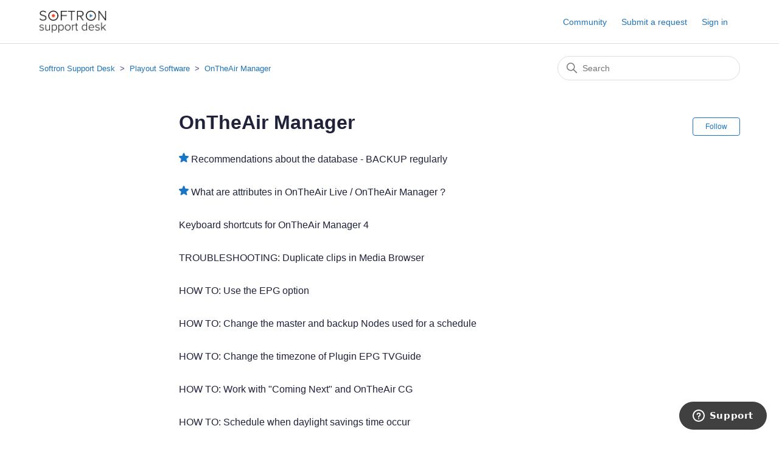

--- FILE ---
content_type: text/html; charset=utf-8
request_url: https://softron.zendesk.com/hc/en-us/sections/201275197-OnTheAir-Manager
body_size: 4195
content:
<!DOCTYPE html>
<html dir="ltr" lang="en-US">
<head>
  <meta charset="utf-8" />
  <!-- v26831 -->


  <title>OnTheAir Manager &ndash; Softron Support Desk</title>

  

  <link rel="canonical" href="https://softron.zendesk.com/hc/en-us/sections/201275197-OnTheAir-Manager">
<link rel="alternate" hreflang="en-us" href="https://softron.zendesk.com/hc/en-us/sections/201275197-OnTheAir-Manager">
<link rel="alternate" hreflang="x-default" href="https://softron.zendesk.com/hc/en-us/sections/201275197-OnTheAir-Manager">

  <link rel="stylesheet" href="//static.zdassets.com/hc/assets/application-f34d73e002337ab267a13449ad9d7955.css" media="all" id="stylesheet" />
  <link rel="stylesheet" type="text/css" href="/hc/theming_assets/36314/1102326/style.css?digest=20146337600924">

  <link rel="icon" type="image/x-icon" href="/hc/theming_assets/01HZPSADS41F4B2BE9XC3G371T">

    

  <meta content="width=device-width, initial-scale=1.0" name="viewport" />

  
</head>
<body class="community-enabled">
  
  
  

  <a class="skip-navigation" tabindex="1" href="#main-content">Skip to main content</a>

<header class="header">
  <div class="logo">
    <a title="Home" href="/hc/en-us">
      <img src="/hc/theming_assets/01HZPSADN45FJG5T41BE7K67DE" alt="Softron Support Desk Help Center home page" />
      
    </a>
  </div>
  <div class="nav-wrapper">
    <button class="menu-button" aria-controls="user-nav" aria-expanded="false" aria-label="Toggle navigation menu">
      <svg xmlns="http://www.w3.org/2000/svg" width="16" height="16" focusable="false" viewBox="0 0 16 16" class="icon-menu">
        <path fill="none" stroke="currentColor" stroke-linecap="round" d="M1.5 3.5h13m-13 4h13m-13 4h13"/>
      </svg>
    </button>
    <nav class="user-nav" id="user-nav">
      <a href="/hc/en-us/community/topics">Community</a>
      <a class="submit-a-request" href="/hc/en-us/requests/new">Submit a request</a>
    </nav>
    
      <a class="sign-in" rel="nofollow" data-auth-action="signin" title="Opens a dialog" role="button" href="https://softron.zendesk.com/access?brand_id=1102326&amp;return_to=https%3A%2F%2Fsoftron.zendesk.com%2Fhc%2Fen-us%2Fsections%2F201275197-OnTheAir-Manager">
        Sign in
      </a>
    
  </div>
</header>


  <main role="main">
    <div class="container-divider"></div>
<div class="container">
  <nav class="sub-nav">
    <ol class="breadcrumbs">
  
    <li title="Softron Support Desk">
      
        <a href="/hc/en-us">Softron Support Desk</a>
      
    </li>
  
    <li title="Playout Software">
      
        <a href="/hc/en-us/categories/200513597-Playout-Software">Playout Software</a>
      
    </li>
  
    <li title="OnTheAir Manager">
      
        <a href="/hc/en-us/sections/201275197-OnTheAir-Manager">OnTheAir Manager</a>
      
    </li>
  
</ol>

    <div class="search-container">
      <svg xmlns="http://www.w3.org/2000/svg" width="12" height="12" focusable="false" viewBox="0 0 12 12" class="search-icon">
        <circle cx="4.5" cy="4.5" r="4" fill="none" stroke="currentColor"/>
        <path stroke="currentColor" stroke-linecap="round" d="M11 11L7.5 7.5"/>
      </svg>
      <form role="search" class="search" data-search="" action="/hc/en-us/search" accept-charset="UTF-8" method="get"><input type="hidden" name="utf8" value="&#x2713;" autocomplete="off" /><input type="hidden" name="category" id="category" value="200513597" autocomplete="off" />
<input type="search" name="query" id="query" placeholder="Search" aria-label="Search" /></form>
    </div>
  </nav>

  <div class="section-container">
    <section id="main-content" class="section-content">
      <header class="page-header">
        <h1>OnTheAir Manager</h1>
        
          <div class="section-subscribe"><div data-helper="subscribe" data-json="{&quot;item&quot;:&quot;section&quot;,&quot;url&quot;:&quot;/hc/en-us/sections/201275197-OnTheAir-Manager/subscription.json?to=section&quot;,&quot;follow_label&quot;:&quot;Follow&quot;,&quot;unfollow_label&quot;:&quot;Unfollow&quot;,&quot;following_label&quot;:&quot;Following&quot;,&quot;can_subscribe&quot;:true,&quot;is_subscribed&quot;:false,&quot;options&quot;:[{&quot;label&quot;:&quot;New articles&quot;,&quot;url&quot;:&quot;/hc/en-us/sections/201275197-OnTheAir-Manager/subscription.json?subscribe_to_grandchildren=false&quot;,&quot;selected&quot;:false},{&quot;label&quot;:&quot;New articles and comments&quot;,&quot;url&quot;:&quot;/hc/en-us/sections/201275197-OnTheAir-Manager/subscription.json?subscribe_to_grandchildren=true&quot;,&quot;selected&quot;:false}]}"></div></div>
        
        
      </header>

      

      

      
        <ul class="article-list">
          
            <li class="article-list-item  article-promoted">
              
                <svg xmlns="http://www.w3.org/2000/svg" width="16" height="16" focusable="false" viewBox="0 0 12 12" class="icon-star" title="Promoted article">
                  <path fill="currentColor" d="M2.88 11.73c-.19 0-.39-.06-.55-.18a.938.938 0 01-.37-1.01l.8-3L.35 5.57a.938.938 0 01-.3-1.03c.12-.37.45-.63.85-.65L4 3.73 5.12.83c.14-.37.49-.61.88-.61s.74.24.88.6L8 3.73l3.11.17a.946.946 0 01.55 1.68L9.24 7.53l.8 3a.95.95 0 01-1.43 1.04L6 9.88l-2.61 1.69c-.16.1-.34.16-.51.16z"/>
                </svg>
              
              <a href="/hc/en-us/articles/216279558-Recommendations-about-the-database-BACKUP-regularly" class="article-list-link">Recommendations about the database - BACKUP regularly</a>
              
            </li>
          
            <li class="article-list-item  article-promoted">
              
                <svg xmlns="http://www.w3.org/2000/svg" width="16" height="16" focusable="false" viewBox="0 0 12 12" class="icon-star" title="Promoted article">
                  <path fill="currentColor" d="M2.88 11.73c-.19 0-.39-.06-.55-.18a.938.938 0 01-.37-1.01l.8-3L.35 5.57a.938.938 0 01-.3-1.03c.12-.37.45-.63.85-.65L4 3.73 5.12.83c.14-.37.49-.61.88-.61s.74.24.88.6L8 3.73l3.11.17a.946.946 0 01.55 1.68L9.24 7.53l.8 3a.95.95 0 01-1.43 1.04L6 9.88l-2.61 1.69c-.16.1-.34.16-.51.16z"/>
                </svg>
              
              <a href="/hc/en-us/articles/207696887-What-are-attributes-in-OnTheAir-Live-OnTheAir-Manager" class="article-list-link">What are attributes in OnTheAir Live / OnTheAir Manager ?</a>
              
            </li>
          
            <li class="article-list-item ">
              
              <a href="/hc/en-us/articles/9225383572252-Keyboard-shortcuts-for-OnTheAir-Manager-4" class="article-list-link">Keyboard shortcuts for OnTheAir Manager 4</a>
              
            </li>
          
            <li class="article-list-item ">
              
              <a href="/hc/en-us/articles/4415264298386-TROUBLESHOOTING-Duplicate-clips-in-Media-Browser" class="article-list-link">TROUBLESHOOTING: Duplicate clips in Media Browser</a>
              
            </li>
          
            <li class="article-list-item ">
              
              <a href="/hc/en-us/articles/217084708-HOW-TO-Use-the-EPG-option" class="article-list-link">HOW TO: Use the EPG option</a>
              
            </li>
          
            <li class="article-list-item ">
              
              <a href="/hc/en-us/articles/214811707-HOW-TO-Change-the-master-and-backup-Nodes-used-for-a-schedule" class="article-list-link">HOW TO: Change the master and backup Nodes used for a schedule</a>
              
            </li>
          
            <li class="article-list-item ">
              
              <a href="/hc/en-us/articles/214062948-HOW-TO-Change-the-timezone-of-Plugin-EPG-TVGuide" class="article-list-link">HOW TO: Change the timezone of Plugin EPG TVGuide</a>
              
            </li>
          
            <li class="article-list-item ">
              
              <a href="/hc/en-us/articles/213429897-HOW-TO-Work-with-Coming-Next-and-OnTheAir-CG" class="article-list-link">HOW TO: Work with &quot;Coming Next&quot; and OnTheAir CG </a>
              
            </li>
          
            <li class="article-list-item ">
              
              <a href="/hc/en-us/articles/213422287-HOW-TO-Schedule-when-daylight-savings-time-occur" class="article-list-link">HOW TO: Schedule when daylight savings time occur</a>
              
            </li>
          
            <li class="article-list-item ">
              
              <a href="/hc/en-us/articles/207694907-Send-Schedule-Button-Duration-of-the-schedule-sent-and-color-codes-of-the-Arrow" class="article-list-link">Send Schedule Button: Duration of the schedule sent and color codes of the Arrow</a>
              
            </li>
          
            <li class="article-list-item ">
              
              <a href="/hc/en-us/articles/207694897-HOW-TO-Create-schedules-in-OnTheAir-Manager-Best-practice" class="article-list-link">HOW TO: Create schedules in OnTheAir Manager - Best practice</a>
              
            </li>
          
            <li class="article-list-item ">
              
              <a href="/hc/en-us/articles/207694887-HOW-TO-work-on-playlists-and-schedules-from-different-computers" class="article-list-link">HOW TO: work on playlists and schedules from different computers ?</a>
              
            </li>
          
            <li class="article-list-item ">
              
              <a href="/hc/en-us/articles/207694877-HOW-TO-Handle-Live-events-in-OnTheAir-Manager" class="article-list-link">HOW TO: Handle Live events in OnTheAir Manager ?</a>
              
            </li>
          
            <li class="article-list-item ">
              
              <a href="/hc/en-us/articles/207694867-TROUBLESHOOTING-All-schedules-and-media-configs-are-lost-when-changing-user" class="article-list-link">TROUBLESHOOTING: All schedules and media configs are lost when changing user.</a>
              
            </li>
          
            <li class="article-list-item ">
              
              <a href="/hc/en-us/articles/207694857-How-to-uninstall-OnTheAir-Manager" class="article-list-link">How to uninstall OnTheAir Manager ?</a>
              
            </li>
          
            <li class="article-list-item ">
              
              <a href="/hc/en-us/articles/207694847-What-are-the-limitations-of-the-DEMO-version-of-OnTheAir-Manager" class="article-list-link">What are the limitations of the DEMO version of OnTheAir Manager</a>
              
            </li>
          
        </ul>
      

      

    </section>
  </div>
</div>

  </main>

  <footer class="footer">
  <div class="footer-inner">
    <a title="Home" href="/hc/en-us">Softron Support Desk</a>

    <div class="footer-language-selector">
      
    </div>
  </div>
</footer>



  <!-- / -->

  
  <script src="//static.zdassets.com/hc/assets/en-us.f90506476acd6ed8bfc8.js"></script>
  

  <script type="text/javascript">
  /*

    Greetings sourcecode lurker!

    This is for internal Zendesk and legacy usage,
    we don't support or guarantee any of these values
    so please don't build stuff on top of them.

  */

  HelpCenter = {};
  HelpCenter.account = {"subdomain":"softron","environment":"production","name":"Softron Support Desk"};
  HelpCenter.user = {"identifier":"da39a3ee5e6b4b0d3255bfef95601890afd80709","email":null,"name":"","role":"anonymous","avatar_url":"https://assets.zendesk.com/hc/assets/default_avatar.png","is_admin":false,"organizations":[],"groups":[]};
  HelpCenter.internal = {"asset_url":"//static.zdassets.com/hc/assets/","web_widget_asset_composer_url":"https://static.zdassets.com/ekr/snippet.js","current_session":{"locale":"en-us","csrf_token":null,"shared_csrf_token":null},"usage_tracking":{"event":"section_viewed","data":"BAh7CDoPc2VjdGlvbl9pZGkEPTf/[base64]--5ad464635fb307c224f2ac123914e60035c2be93","url":"https://softron.zendesk.com/hc/activity"},"current_record_id":null,"current_record_url":null,"current_record_title":null,"current_text_direction":"ltr","current_brand_id":1102326,"current_brand_name":"Softron Support Desk","current_brand_url":"https://softron.zendesk.com","current_brand_active":true,"current_path":"/hc/en-us/sections/201275197-OnTheAir-Manager","show_autocomplete_breadcrumbs":true,"user_info_changing_enabled":false,"has_user_profiles_enabled":false,"has_end_user_attachments":true,"user_aliases_enabled":true,"has_anonymous_kb_voting":false,"has_multi_language_help_center":true,"show_at_mentions":false,"embeddables_config":{"embeddables_web_widget":true,"embeddables_help_center_auth_enabled":false,"embeddables_connect_ipms":false},"answer_bot_subdomain":"static","gather_plan_state":"subscribed","has_article_verification":false,"has_gather":true,"has_ckeditor":false,"has_community_enabled":true,"has_community_badges":false,"has_community_post_content_tagging":false,"has_gather_content_tags":false,"has_guide_content_tags":true,"has_user_segments":true,"has_answer_bot_web_form_enabled":false,"has_garden_modals":false,"theming_cookie_key":"hc-da39a3ee5e6b4b0d3255bfef95601890afd80709-2-preview","is_preview":false,"has_search_settings_in_plan":true,"theming_api_version":2,"theming_settings":{"brand_color":"rgba(27, 117, 197, 1)","brand_text_color":"rgba(255, 255, 255, 1)","text_color":"rgba(31, 34, 58, 1)","link_color":"#1F73B7","visited_link_color":"#4B61C3","background_color":"#FFFFFF","heading_font":"-apple-system, BlinkMacSystemFont, 'Segoe UI', Helvetica, Arial, sans-serif","text_font":"-apple-system, BlinkMacSystemFont, 'Segoe UI', Helvetica, Arial, sans-serif","logo":"/hc/theming_assets/01HZPSADN45FJG5T41BE7K67DE","show_brand_name":false,"favicon":"/hc/theming_assets/01HZPSADS41F4B2BE9XC3G371T","homepage_background_image":"/hc/theming_assets/01HZPSADXJ0N4D4K6N68B6N6PX","community_background_image":"/hc/theming_assets/01HZPSAE2012RDR3VZ7MQ8QTDW","community_image":"/hc/theming_assets/01HZPSAE71XKD9SV3YY4KYY6PB","instant_search":true,"scoped_kb_search":true,"scoped_community_search":true,"show_recent_activity":true,"show_articles_in_section":false,"show_article_author":false,"show_article_comments":true,"show_follow_article":true,"show_recently_viewed_articles":true,"show_related_articles":true,"show_article_sharing":true,"show_follow_section":true,"show_follow_post":true,"show_post_sharing":false,"show_follow_topic":true},"has_pci_credit_card_custom_field":false,"help_center_restricted":false,"is_assuming_someone_else":false,"flash_messages":[],"user_photo_editing_enabled":true,"user_preferred_locale":"en-us","base_locale":"en-us","login_url":"https://softron.zendesk.com/access?brand_id=1102326\u0026return_to=https%3A%2F%2Fsoftron.zendesk.com%2Fhc%2Fen-us%2Fsections%2F201275197-OnTheAir-Manager","has_alternate_templates":false,"has_custom_statuses_enabled":false,"has_hc_generative_answers_setting_enabled":true,"has_generative_search_with_zgpt_enabled":false,"has_suggested_initial_questions_enabled":false,"has_guide_service_catalog":false,"has_service_catalog_search_poc":false,"has_service_catalog_itam":false,"has_csat_reverse_2_scale_in_mobile":false,"has_knowledge_navigation":false,"has_unified_navigation":false,"has_csat_bet365_branding":false,"version":"v26831","dev_mode":false};
</script>

  
  
  <script src="//static.zdassets.com/hc/assets/hc_enduser-2a5c7d395cc5df83aeb04ab184a4dcef.js"></script>
  <script type="text/javascript" src="/hc/theming_assets/36314/1102326/script.js?digest=20146337600924"></script>
  
</body>
</html>